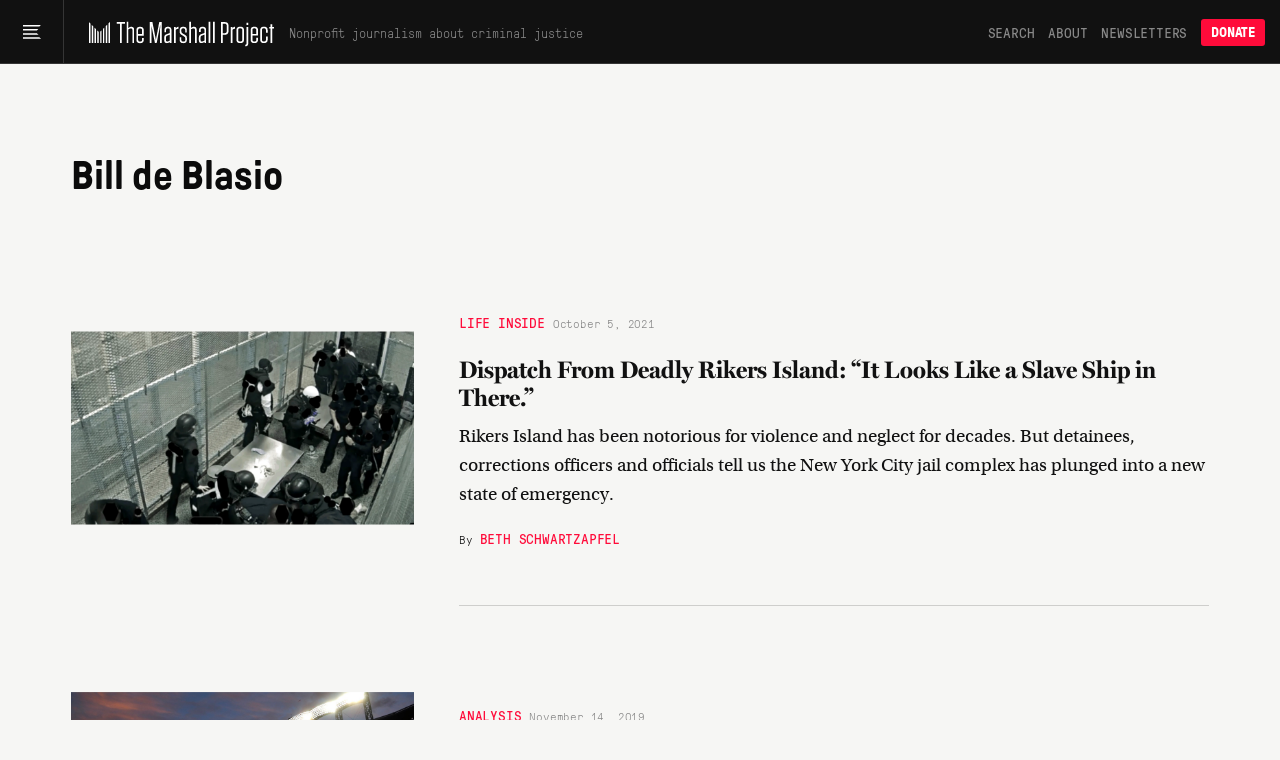

--- FILE ---
content_type: text/html; charset=utf-8
request_url: https://www.themarshallproject.org/tag/bill-de-blasio
body_size: 15201
content:
<!doctype html>
<!--[if lt IE 7 ]> <html class="ie6"> <![endif]-->
<!--[if IE 7 ]>    <html class="ie7"> <![endif]-->
<!--[if IE 8 ]>    <html class="ie8"> <![endif]-->
<!--[if IE 9 ]>    <html class="ie9"> <![endif]-->
<!--[if (gt IE 9)|!(IE)]><!--> <html lang="en" class="no-js"> <!--<![endif]-->
<head>
  <meta charset="utf-8">
  <!--
    _____ _   _ ____  ____  _   _ _   _
    | ____| \ | |  _ \|  _ \| | | | \ | |
    |  _| |  \| | | | | |_) | | | |  \| |
    | |___| |\  | |_| |  _ <| |_| | |\  |
    |_____|_| \_|____/|_| \_\\___/|_| \_|

  -->
  <link href="https://d1n0c1ufntxbvh.cloudfront.net" rel="dns-prefetch"> <!-- photo -->
  <link href="https://d63kb4t2ifcex.cloudfront.net" rel="dns-prefetch">  <!-- story-assets -->
  <link href="https://use.typekit.net" rel="preconnect">
  <link rel="icon" href="https://www.themarshallproject.org/favicon.ico?v=2">

  <meta name="viewport" content="width=device-width, initial-scale=1.0">
  <meta name="theme-color" content="#111111">

      <title>Bill de Blasio | The Marshall Project</title>
<meta name="description" content="Articles about “Bill de Blasio” by The Marshall Project">
<meta name="name" content="Bill de Blasio">
<meta name="image" content="https://s3.amazonaws.com/tmp-uploads-1/social/mp-fb-og.png">

<meta property="og:title" content="Bill de Blasio">
<meta property="og:description" content="Articles about “Bill de Blasio” by The Marshall Project">
<meta property="og:type" content="article">
<meta property="og:image" content="https://s3.amazonaws.com/tmp-uploads-1/social/mp-fb-og.png">
<meta property="og:image:alt" content="">



<meta property="fb:pages" content="1442785962603494">
<meta property="fb:app_id" content="260005144189129">

<meta property="og:site_name" content="The Marshall Project">
<meta property="article:publisher" content="https://www.facebook.com/TheMarshallProject.org">

<meta name="twitter:card" content="summary_large_image">
<meta name="twitter:site" content="@MarshallProj">




  <meta name="csrf-param" content="authenticity_token" />
<meta name="csrf-token" content="zXQEGrWgQkEZs_l-PdUjf8-tBhMAuigEFtej9oP_bXNMmtngAWMvtbhl5W7RWvex1SeU-3G4j3JC6bhKrcC6UA" />

  <link rel="stylesheet" href="/assets/app/app-0f595c7a6abbfaf2b42806723d0adcf3fb966cf7f95915b457fdee806ffb1394.css" media="all" />

  <script src="/assets/app/head-067b6315c8b75605c1ba563edd34ea74ef9ff6060762f791e70ce734a9961950.js"></script>

  <link rel="apple-touch-icon" href="/assets/touch-icon-iphone-7f0ff19b76f6eb76c1b52df3891243175af744a1a7e0b750452b75fcb190f2c7.png">
  <link rel="apple-touch-icon" sizes="76x76" href="/assets/touch-icon-ipad-8725d4ee72d5ddf0f92ff8e4c2213c6fe56933f620a07a14f8628c868fc2e4e7.png">
  <link rel="apple-touch-icon" sizes="120x120" href="/assets/touch-icon-iphone-retina-b100556589ae39da0c1712de57d8d9f4e83513bc15229cb6071b05fd1cc2aee4.png">
  <link rel="apple-touch-icon" sizes="152x152" href="/assets/touch-icon-ipad-retina-5925e6f0691eed8a0f8e636e1b0db2e44e5571ebbc660942217d7d12edd0a4f7.png">
  <link rel="me" href="https://newsie.social/@marshallproj">

  <link rel="alternate" type="application/rss+xml" title="RSS" href="https://www.themarshallproject.org/rss/recent" />

  <link rel="stylesheet" href="https://use.typekit.net/crx5tsx.css" media="print" onload="this.onload=null; this.media='all';">
<noscript><link rel="stylesheet" href="https://use.typekit.net/crx5tsx.css"></noscript>

<style>
@font-face {
  font-family: "PressuraLight";
  src: url("/assets/GT-Pressura-Mono-Light-6eae597025e2787eee2470b786a35a9209399e6172d87f755955916347732113.woff") format("woff"),
  url("/assets/GT-Pressura-Mono-Light-8e93667cd2005ccd7f119e8cb89b9674408d7f3abffeb67ca1c6fb28a936c425.ttf")  format("truetype"),
  url("/assets/GT-Pressura-Mono-Light-da017fdefacab2c9e7f84ec68806f10f0f6c88c46fe9dda9afc0af6d07fde626.eot")  format("eot");
  font-display: swap;
}
@font-face {
  font-family: "GTPressuraMonoLight";
  src: url("/assets/GT-Pressura-Mono-Light-6eae597025e2787eee2470b786a35a9209399e6172d87f755955916347732113.woff") format("woff"),
  url("/assets/GT-Pressura-Mono-Light-8e93667cd2005ccd7f119e8cb89b9674408d7f3abffeb67ca1c6fb28a936c425.ttf")  format("truetype"),
  url("/assets/GT-Pressura-Mono-Light-da017fdefacab2c9e7f84ec68806f10f0f6c88c46fe9dda9afc0af6d07fde626.eot")  format("eot");
  font-display: swap;
}
@font-face {
  font-family: "PressuraLightItalic";
  src: url("/assets/GT-Pressura-Mono-Light-Italic-e5032d0bd6ed552c5b8a460ea86ff9bb11e512e161456beafccc1c3ad96d1ae1.woff") format("woff"),
  url("/assets/GT-Pressura-Mono-Light-Italic-1cc437ec4e37fe08c9fc91a325fc80156fcea36c1f9961515d197f56469458bd.ttf")  format("truetype"),
  url("/assets/GT-Pressura-Mono-Light-Italic-bad1ae66340796d8fde249ba9a36cfaa871e07fd26ba81093a8b28bc1eb41708.eot")  format("eot");
  font-display: swap;
}
@font-face {
  font-family: "Pressura";
  src: url("/assets/GT-Pressura-Mono-Regular-ca5727edad1a1ecb36038fad8f519e263dc81704b476b6b4b0160d233c5f645a.woff") format("woff"),
  url("/assets/GT-Pressura-Mono-Regular-27d81e03d069371c46a7ba28624099742300ddf5e90e3685c9818f721cd1313d.ttf") format("truetype"),
  url("/assets/GT-Pressura-Mono-Regular-b99d76cc644ce2a7a6b20a0eaa802ed4f68704246d495524725e7f0bca429f6b.eot")  format("eot");
  font-display: swap;
}
@font-face {
  font-family: "GTPressuraMono";
  src: url("/assets/GT-Pressura-Mono-Regular-ca5727edad1a1ecb36038fad8f519e263dc81704b476b6b4b0160d233c5f645a.woff") format("woff"),
  url("/assets/GT-Pressura-Mono-Regular-27d81e03d069371c46a7ba28624099742300ddf5e90e3685c9818f721cd1313d.ttf") format("truetype"),
  url("/assets/GT-Pressura-Mono-Regular-b99d76cc644ce2a7a6b20a0eaa802ed4f68704246d495524725e7f0bca429f6b.eot")  format("eot");
  font-display: swap;
}
@font-face {
  font-family: "PressuraItalic";
  src: url("/assets/GT-Pressura-Mono-Regular-Italic-6c8f43e9ca4ffaf4194ca5d681f625cf36bbb22510db4acd8788c0df13707733.woff") format("woff"),
  url("/assets/GT-Pressura-Mono-Regular-Italic-d3d1bd973ee4fabb1dca3f0fce0e62b1c28c35cc455243f7013659b60fa82816.ttf") format("truetype"),
  url("/assets/GT-Pressura-Mono-Regular-Italic-0706effe10c9e1f323b14284d57cbc84b6518302fbb07a418b8418882a7fb07f.eot")  format("eot");
  font-display: swap;
}
@font-face {
  font-family: "PressuraBold";
  src: url("/assets/GT-Pressura-Bold-699f37d8e889377cdcfaa63888f77fa15911fd8868bec66a97fd1597475f4619.woff") format("woff"),
  url("/assets/GT-Pressura-Bold-2743619a739a6bde02256e1c71753699a9af8b3d1f1f7dc7d104ac373a2aa22a.woff2")  format("woff2"),
  url("/assets/GT-Pressura-Bold-79932671f4cb20c29f9938d39d80165d2e87e734690f9de58f52cae97410f014.ttf")  format("truetype"),
  url("/assets/GT-Pressura-Bold-05b0450a066afa278bade55ffb365cc74faceb14f3fef784d6ce79de90b085df.eot")  format("eot");
  font-display: swap;
}
@font-face {
  font-family: 'Miller';
  src: url("/assets/millerdisplay-roman-27a92abe8714ca348ffbcd74b83e5b1c8bd8433be790b1d76d7b5380005add88.woff2") format('woff2'),
    url("/assets/millerdisplay-roman-ce76fb9f11079ccfb9675ff9a704f4a6d2ff3ea47f9feec56630aa6822e28811.woff") format('woff');
  font-display: swap;
}
@font-face {
  font-family: 'MillerBold';
  src: url("/assets/millerdisplay-bold-bdf2042151f61887245db24fba0d2d9810b988908d83c19c602e61ddcf63c0dd.woff2") format('woff2'),
    url("/assets/millerdisplay-bold-b4e7ac1d4e8e3bef3e671e11cc01396212610209c694923cdc250c129928a16c.woff") format('woff');
  font-display: swap;
}
@font-face {
  font-family: 'MillerItalic';
  src: url("/assets/millerdisplay-italic-0079d9787922db90a62c34b7df32b7d1d550f6cf58723862cbd4941a27b4dfa2.woff2") format('woff2'),
    url("/assets/millerdisplay-italic-a8c536220c4cb04519c387e4fd8174caa8cec282444b4a76a8419b7d65a018c1.woff") format('woff');
  font-display: swap;
}
</style>


  
  <script src="/packs/assets/app-daaeowul.js" crossorigin="anonymous" type="module"></script><link rel="modulepreload" href="/packs/assets/throttle-CwQUoxNF.js" as="script" crossorigin="anonymous">
<link rel="modulepreload" href="/packs/assets/http-BqrenU10.js" as="script" crossorigin="anonymous">
<link rel="modulepreload" href="/packs/assets/events-Bfu1kP00.js" as="script" crossorigin="anonymous">
<link rel="modulepreload" href="/packs/assets/preload-helper-DRPQuRXv.js" as="script" crossorigin="anonymous">
<link rel="modulepreload" href="/packs/assets/helpers-BVsyGTTX.js" as="script" crossorigin="anonymous">
<link rel="modulepreload" href="/packs/assets/_commonjsHelpers-CE1G-McA.js" as="script" crossorigin="anonymous">
<link rel="modulepreload" href="/packs/assets/utils-BycyVVzQ.js" as="script" crossorigin="anonymous">
<link rel="modulepreload" href="/packs/assets/components-kyoC6rYI.js" as="script" crossorigin="anonymous">
<link rel="modulepreload" href="/packs/assets/index.browser-Dq-vNkq4.js" as="script" crossorigin="anonymous">
<link rel="modulepreload" href="/packs/assets/defaults-DkBZreCH.js" as="script" crossorigin="anonymous">
<link rel="modulepreload" href="/packs/assets/delay-BdIdeUP3.js" as="script" crossorigin="anonymous">
<link rel="modulepreload" href="/packs/assets/global-scroll-service-CxT9eGf0.js" as="script" crossorigin="anonymous">
<link rel="modulepreload" href="/packs/assets/emailsignupservice-CYL1sXHf.js" as="script" crossorigin="anonymous">
<link rel="modulepreload" href="/packs/assets/hogan-BW7BOXPJ.js" as="script" crossorigin="anonymous">

  
  

  <script>
    window.$mcGoal = {'settings':{'uuid':'a92567c13cca06b470824aead','dc':'us3'}};

    window.TMPBootstrapData = {"newsletters":[{"id":"os","name":"Opening Statement","frequency":"daily","saved_segment_id":41889,"description":"Stay informed with the most important criminal justice stories each weekday morning","tagline":"Daily news and opinion","active":true,"interest_id":"695669d4dc","editor_slug":"andrew-cohen","from":"info@themarshallproject.org","short_description":"Daily news and opinion about criminal justice","default_subscribe":false,"project_specific":false,"default_donate":true,"inline_signup":true,"model":"OpeningStatement","newsroom_id":1,"sample_email_url":"https://mailchi.mp/themarshallproject/2di9tiub7u","paid_ad_placement":{"image_url":"https://servedbyadbutler.com/e061c2b60/img-api/O0lEPTE4ODU2NTtzaXplPTYwMHg0MDA7c2V0SUQ9OTUzMjExO3R5cGU9aW1n/?uid=*|CAMPAIGN_UID|*-*|UNIQID|*","link_url":"https://servedbyadbutler.com/go2/;ID=188565;size=600x400;setID=953211;uid=*|CAMPAIGN_UID|*-*|UNIQID|*;"}},{"id":"ca","name":"Closing Argument","frequency":"weekly","saved_segment_id":43865,"description":"Understand a timely topic in criminal justice with a deep-dive essay each Saturday","tagline":"Our weekly deep dive","active":true,"interest_id":"d982034176","editor_slug":"jamiles-lartey","from":"closingargument@themarshallproject.org","short_description":"We drill down on one topic in this week’s news.","default_subscribe":true,"project_specific":false,"default_donate":true,"inline_signup":true,"model":"WeeklyNewsletter","newsroom_id":1,"sample_email_url":"https://mailchi.mp/themarshallproject/zakm0mrooc","paid_ad_placement":{"image_url":"https://servedbyadbutler.com/e061c2b60/img-api/O0lEPTE4ODU2NTtzaXplPTYwMHg0MDA7c2V0SUQ9OTUzMjEyO3R5cGU9aW1n/?uid=*|CAMPAIGN_UID|*-*|UNIQID|*","link_url":"https://servedbyadbutler.com/go2/;ID=188565;size=600x400;setID=953212;uid=*|CAMPAIGN_UID|*-*|UNIQID|*;"}},{"id":"ex","name":"The System","frequency":"limited_run","saved_segment_id":263661,"description":"Learn how criminal justice really works in seven emails sent over three weeks, starting whenever you sign up","tagline":"Guided tour of the system","active":true,"interest_id":"5e66c16da0","from":"info@themarshallproject.org","short_description":"A guided tour of the criminal justice system","default_subscribe":false,"project_specific":false,"default_donate":true,"inline_signup":true,"newsroom_id":1,"sample_email_url":"/the-system","paid_ad_placement":{"image_url":"","link_url":""}},{"id":"li","name":"Life Inside","frequency":"weekly","saved_segment_id":44225,"description":"Hear from voices inside the system with a personal essay each Friday","tagline":"Voices from the system","active":true,"interest_id":"c43a1d8ffc","from":"info@themarshallproject.org","short_description":"Essays from people involved in the system","default_subscribe":true,"project_specific":false,"default_donate":true,"inline_signup":true,"model":"LifeInsideEmail","newsroom_id":1,"sample_email_url":"https://mailchi.mp/themarshallproject/ppf5dxvmoq","paid_ad_placement":{"image_url":"https://servedbyadbutler.com/e061c2b60/img-api/O0lEPTE4ODU2NTtzaXplPTYwMHg0MDA7c2V0SUQ9OTUzMjEzO3R5cGU9aW1n/?uid=*|CAMPAIGN_UID|*-*|UNIQID|*","link_url":"https://servedbyadbutler.com/go2/;ID=188565;size=600x400;setID=953213;uid=*|CAMPAIGN_UID|*-*|UNIQID|*;"}},{"id":"pb","name":"For The Record","frequency":"biweekly","saved_segment_id":41893,"description":"Go behind the scenes of our newsroom to learn about the intersection of criminal justice and journalism every other Thursday","tagline":"The story behind our stories","active":true,"interest_id":"c62ce45b9c","from":"info@themarshallproject.org","short_description":"New and notable Marshall Project stories","default_subscribe":false,"project_specific":false,"default_donate":true,"inline_signup":false,"newsroom_id":1,"sample_email_url":"https://mailchi.mp/themarshallproject/welcome-to-for-the-record-4783149","paid_ad_placement":{"image_url":"","link_url":""}},{"id":"cle","name":"Cleveland Updates","frequency":"monthly","saved_segment_id":44479,"description":"Get reporting updates from our Cleveland, Ohio, newsroom each month","tagline":"Keep up with our work in Cleveland","active":true,"interest_id":"69a41d2b92","editor_slug":"rachel-kincaid","from":"info@themarshallproject.org","short_description":"Keep up with our work in Cleveland","default_subscribe":false,"project_specific":true,"default_donate":false,"inline_signup":false,"model":"GenericNewsletter","newsroom_id":2,"sample_email_url":"https://mailchi.mp/themarshallproject/ox0y0o92v4","header_image_file_type":"png","paid_ad_placement":{"image_url":"https://servedbyadbutler.com/e061c2b60/img-api/O0lEPTE4ODU2NTtzaXplPTYwMHg0MDA7c2V0SUQ9OTUzMjE0O3R5cGU9aW1n/?uid=*|CAMPAIGN_UID|*-*|UNIQID|*","link_url":"https://servedbyadbutler.com/go2/;ID=188565;size=600x400;setID=953214;uid=*|CAMPAIGN_UID|*-*|UNIQID|*;"}},{"id":"jks","name":"Jackson Updates","frequency":"monthly","saved_segment_id":44690,"description":"Get reporting and legislative updates from our Jackson, Mississippi, newsroom the first Thursday of the month","tagline":"Keep up with our work in Mississippi.","active":true,"interest_id":"4f2b182ec4","editor_slug":"rachel-kincaid","from":"info@themarshallproject.org","short_description":"Keep up with our work in Mississippi.","default_subscribe":false,"project_specific":true,"default_donate":false,"inline_signup":false,"model":"GenericNewsletter","newsroom_id":3,"sample_email_url":"https://mailchi.mp/themarshallproject/ztbrrgl391","header_image_file_type":"png","paid_ad_placement":{"image_url":"https://servedbyadbutler.com/e061c2b60/img-api/O0lEPTE4ODU2NTtzaXplPTYwMHg0MDA7c2V0SUQ9OTUzMjE1O3R5cGU9aW1n/?uid=*|CAMPAIGN_UID|*-*|UNIQID|*","link_url":"https://servedbyadbutler.com/go2/;ID=188565;size=600x400;setID=953215;uid=*|CAMPAIGN_UID|*-*|UNIQID|*;"}},{"id":"stl","name":"St. Louis Updates","frequency":"occasional","saved_segment_id":3700531,"description":"Get reporting highlights from our St. Louis, Missouri, newsroom in your inbox","tagline":"Keep up with our work in Missouri.","active":true,"interest_id":"51377010e6","editor_slug":"rachel-kincaid","from":"info@themarshallproject.org","short_description":"Keep up with our work in Missouri.","default_subscribe":false,"project_specific":true,"default_donate":false,"inline_signup":false,"model":"GenericNewsletter","newsroom_id":4,"sample_email_url":"https://mailchi.mp/themarshallproject/sick-and-lost-in-missouri-jail-cells","header_image_file_type":"png","paid_ad_placement":{"image_url":"","link_url":""}},{"id":"it","name":"Investigate This!","frequency":"occasional","saved_segment_id":44729,"description":"Get free criminal justice datasets and reporting resources from The Marshall Project","tagline":"Get toolkits and resources to help turn our reporting into stories for your community","active":true,"tag":"INVESTIGATE-THIS","editor_slug":"rachel-kincaid","from":"info@themarshallproject.org","short_description":"Stay up to date on Investigate This!","default_subscribe":false,"project_specific":true,"default_donate":false,"inline_signup":false,"model":"GenericNewsletter","newsroom_id":1,"sample_email_url":"https://mailchi.mp/themarshallproject/h8h8506pm1","header_image_file_type":"jpg","paid_ad_placement":{"image_url":"","link_url":""}},{"id":"ni","name":"Inside Updates","frequency":"occasional","saved_segment_id":44529,"description":"Follow our latest reporting and resources for incarcerated audiences","tagline":"Our work for incarcerated people","active":true,"interest_id":"bf7879a6ef","from":"info@themarshallproject.org","short_description":"Our work for incarcerated people","default_subscribe":false,"project_specific":true,"default_donate":false,"inline_signup":false,"newsroom_id":1,"sample_email_url":"https://mailchi.mp/themarshallproject/issue-21-of-news-inside-is-here","paid_ad_placement":{"image_url":"","link_url":""}},{"id":"unsolved","name":"Updates about our unsolved murders project","frequency":"occasional","saved_segment_id":44718,"description":"Subscribe to follow our reporting on unsolved St. Louis murders","tagline":"Reporting updates on unsolved St. Louis murders","active":true,"tag":"UNSOLVED ST. LOUIS","from":"info@themarshallproject.org","short_description":"","default_subscribe":false,"project_specific":true,"default_donate":false,"inline_signup":false,"newsroom_id":1,"sample_email_url":"","paid_ad_placement":{"image_url":"","link_url":""}},{"id":"immigration","name":"Immigration Nation","frequency":"weekly","saved_segment_id":3700696,"description":"Unpacking the fallout of Trump’s mass deportation efforts.","tagline":"Mass deportation, unpacked","active":true,"interest_id":"1d76f0d432","tag":"immigration-nation","editor_slug":"manuel-torres","from":"info@themarshallproject.org","short_description":"Unpacking the fallout of Trump’s mass deportation efforts.","default_subscribe":false,"project_specific":true,"default_donate":false,"inline_signup":false,"model":"GenericNewsletter","newsroom_id":1,"sample_email_url":"","header_image_file_type":"png","paid_ad_placement":{"image_url":"https://servedbyadbutler.com/e061c2b60/img-api/O0lEPTE4ODU2NTtzaXplPTYwMHg0MDA7c2V0SUQ9OTUzMjE2O3R5cGU9aW1n/?uid=*|CAMPAIGN_UID|*-*|UNIQID|*","link_url":"https://servedbyadbutler.com/go2/;ID=188565;size=600x400;setID=953216;uid=*|CAMPAIGN_UID|*-*|UNIQID|*;"}}],"honeybadgerKey":"013a7ebb","env":"production"}
  </script>
    <!-- Google tag (gtag.js) -->
<script async src="https://www.googletagmanager.com/gtag/js?id=G-NSS38634F0"></script>
<script>
  window.dataLayer = window.dataLayer || [];
  function gtag(){dataLayer.push(arguments);}
  gtag('js', new Date());

  gtag('config', 'G-NSS38634F0', {
    rubric: 'Uncategorized'
  });
</script>


</head>
<body class="">
  <svg aria-hidden="true" style="position: absolute; width: 0; height: 0; overflow: hidden;" version="1.1" xmlns="http://www.w3.org/2000/svg" xmlns:xlink="http://www.w3.org/1999/xlink">
  <defs>
    <symbol id="icon-tiktok" viewBox="0 0 32 32">
      <path d="M16.707 0.027c1.747-0.027 3.48-0.013 5.213-0.027 0.107 2.040 0.84 4.12 2.333 5.56 1.493 1.48 3.6 2.16 5.653 2.387v5.373c-1.92-0.067-3.853-0.467-5.6-1.293-0.76-0.347-1.467-0.787-2.16-1.24-0.013 3.893 0.013 7.787-0.027 11.667-0.107 1.867-0.72 3.72-1.8 5.253-1.747 2.56-4.773 4.227-7.88 4.28-1.907 0.107-3.813-0.413-5.44-1.373-2.693-1.587-4.587-4.493-4.867-7.613-0.027-0.667-0.040-1.333-0.013-1.987 0.24-2.533 1.493-4.96 3.44-6.613 2.213-1.92 5.307-2.84 8.2-2.293 0.027 1.973-0.053 3.947-0.053 5.92-1.32-0.427-2.867-0.307-4.027 0.493-0.84 0.547-1.48 1.387-1.813 2.333-0.28 0.68-0.2 1.427-0.187 2.147 0.32 2.187 2.427 4.027 4.667 3.827 1.493-0.013 2.92-0.88 3.693-2.147 0.253-0.44 0.533-0.893 0.547-1.413 0.133-2.387 0.080-4.76 0.093-7.147 0.013-5.373-0.013-10.733 0.027-16.093z"></path>
    </symbol>
    <symbol id="icon-arrow" viewBox="0 0 32 32">
      <path d="M29.931 14.869l-14.4-14.4-2.262 2.262 11.669 11.669h-24.938v3.2h24.938l-11.669 11.669 2.262 2.262 15.531-15.531-1.131-1.131z"></path>
    </symbol>
    <symbol id="icon-twitter" viewBox="0 0 26 28">
      <path d="M25.312 6.375c-0.688 1-1.547 1.891-2.531 2.609 0.016 0.219 0.016 0.438 0.016 0.656 0 6.672-5.078 14.359-14.359 14.359-2.859 0-5.516-0.828-7.75-2.266 0.406 0.047 0.797 0.063 1.219 0.063 2.359 0 4.531-0.797 6.266-2.156-2.219-0.047-4.078-1.5-4.719-3.5 0.313 0.047 0.625 0.078 0.953 0.078 0.453 0 0.906-0.063 1.328-0.172-2.312-0.469-4.047-2.5-4.047-4.953v-0.063c0.672 0.375 1.453 0.609 2.281 0.641-1.359-0.906-2.25-2.453-2.25-4.203 0-0.938 0.25-1.797 0.688-2.547 2.484 3.062 6.219 5.063 10.406 5.281-0.078-0.375-0.125-0.766-0.125-1.156 0-2.781 2.25-5.047 5.047-5.047 1.453 0 2.766 0.609 3.687 1.594 1.141-0.219 2.234-0.641 3.203-1.219-0.375 1.172-1.172 2.156-2.219 2.781 1.016-0.109 2-0.391 2.906-0.781z"></path>
    </symbol>
    <symbol id="icon-facebook" viewBox="0 0 16 28">
      <path d="M14.984 0.187v4.125h-2.453c-1.922 0-2.281 0.922-2.281 2.25v2.953h4.578l-0.609 4.625h-3.969v11.859h-4.781v-11.859h-3.984v-4.625h3.984v-3.406c0-3.953 2.422-6.109 5.953-6.109 1.687 0 3.141 0.125 3.563 0.187z"></path>
    </symbol>
    <symbol id="icon-instagram" viewBox="0 0 24 28">
      <path d="M16 14c0-2.203-1.797-4-4-4s-4 1.797-4 4 1.797 4 4 4 4-1.797 4-4zM18.156 14c0 3.406-2.75 6.156-6.156 6.156s-6.156-2.75-6.156-6.156 2.75-6.156 6.156-6.156 6.156 2.75 6.156 6.156zM19.844 7.594c0 0.797-0.641 1.437-1.437 1.437s-1.437-0.641-1.437-1.437 0.641-1.437 1.437-1.437 1.437 0.641 1.437 1.437zM12 4.156c-1.75 0-5.5-0.141-7.078 0.484-0.547 0.219-0.953 0.484-1.375 0.906s-0.688 0.828-0.906 1.375c-0.625 1.578-0.484 5.328-0.484 7.078s-0.141 5.5 0.484 7.078c0.219 0.547 0.484 0.953 0.906 1.375s0.828 0.688 1.375 0.906c1.578 0.625 5.328 0.484 7.078 0.484s5.5 0.141 7.078-0.484c0.547-0.219 0.953-0.484 1.375-0.906s0.688-0.828 0.906-1.375c0.625-1.578 0.484-5.328 0.484-7.078s0.141-5.5-0.484-7.078c-0.219-0.547-0.484-0.953-0.906-1.375s-0.828-0.688-1.375-0.906c-1.578-0.625-5.328-0.484-7.078-0.484zM24 14c0 1.656 0.016 3.297-0.078 4.953-0.094 1.922-0.531 3.625-1.937 5.031s-3.109 1.844-5.031 1.937c-1.656 0.094-3.297 0.078-4.953 0.078s-3.297 0.016-4.953-0.078c-1.922-0.094-3.625-0.531-5.031-1.937s-1.844-3.109-1.937-5.031c-0.094-1.656-0.078-3.297-0.078-4.953s-0.016-3.297 0.078-4.953c0.094-1.922 0.531-3.625 1.937-5.031s3.109-1.844 5.031-1.937c1.656-0.094 3.297-0.078 4.953-0.078s3.297-0.016 4.953 0.078c1.922 0.094 3.625 0.531 5.031 1.937s1.844 3.109 1.937 5.031c0.094 1.656 0.078 3.297 0.078 4.953z"></path>
    </symbol>
    <symbol id="icon-reddit-alien" viewBox="0 0 28 28">
      <path d="M28 13.219c0 1.219-0.688 2.266-1.703 2.781 0.125 0.484 0.187 0.984 0.187 1.5 0 4.937-5.578 8.937-12.453 8.937-6.859 0-12.437-4-12.437-8.937 0-0.5 0.063-1 0.172-1.469-1.047-0.516-1.766-1.578-1.766-2.812 0-1.719 1.391-3.109 3.109-3.109 0.891 0 1.687 0.375 2.266 0.984 2.109-1.469 4.922-2.422 8.047-2.531l1.813-8.141c0.063-0.281 0.359-0.469 0.641-0.406l5.766 1.266c0.375-0.75 1.172-1.281 2.078-1.281 1.297 0 2.344 1.047 2.344 2.328 0 1.297-1.047 2.344-2.344 2.344-1.281 0-2.328-1.047-2.328-2.328l-5.219-1.156-1.625 7.375c3.141 0.094 5.984 1.031 8.109 2.5 0.562-0.594 1.359-0.953 2.234-0.953 1.719 0 3.109 1.391 3.109 3.109zM6.531 16.328c0 1.297 1.047 2.344 2.328 2.344 1.297 0 2.344-1.047 2.344-2.344 0-1.281-1.047-2.328-2.344-2.328-1.281 0-2.328 1.047-2.328 2.328zM19.187 21.875c0.234-0.234 0.234-0.578 0-0.812-0.219-0.219-0.578-0.219-0.797 0-0.938 0.953-2.953 1.281-4.391 1.281s-3.453-0.328-4.391-1.281c-0.219-0.219-0.578-0.219-0.797 0-0.234 0.219-0.234 0.578 0 0.812 1.484 1.484 4.344 1.594 5.187 1.594s3.703-0.109 5.187-1.594zM19.141 18.672c1.281 0 2.328-1.047 2.328-2.344 0-1.281-1.047-2.328-2.328-2.328-1.297 0-2.344 1.047-2.344 2.328 0 1.297 1.047 2.344 2.344 2.344z"></path>
    </symbol>
    <symbol id="icon-chevron-down" viewBox="0 0 16 8" fill="none">
      <path d="M15 1L7.91493 7L1 1"/>
    </symbol>
    <symbol id="icon-chevron-up" viewBox="0 0 16 8" fill="none">
      <path d="M1 7L8.08507 1L15 7"/>
    </symbol>
    <symbol id="icon-cross" viewBox="0 0 32 32">
      <path d="M31.708 25.708c-0-0-0-0-0-0l-9.708-9.708 9.708-9.708c0-0 0-0 0-0 0.105-0.105 0.18-0.227 0.229-0.357 0.133-0.356 0.057-0.771-0.229-1.057l-4.586-4.586c-0.286-0.286-0.702-0.361-1.057-0.229-0.13 0.048-0.252 0.124-0.357 0.228 0 0-0 0-0 0l-9.708 9.708-9.708-9.708c-0-0-0-0-0-0-0.105-0.104-0.227-0.18-0.357-0.228-0.356-0.133-0.771-0.057-1.057 0.229l-4.586 4.586c-0.286 0.286-0.361 0.702-0.229 1.057 0.049 0.13 0.124 0.252 0.229 0.357 0 0 0 0 0 0l9.708 9.708-9.708 9.708c-0 0-0 0-0 0-0.104 0.105-0.18 0.227-0.229 0.357-0.133 0.355-0.057 0.771 0.229 1.057l4.586 4.586c0.286 0.286 0.702 0.361 1.057 0.229 0.13-0.049 0.252-0.124 0.357-0.229 0-0 0-0 0-0l9.708-9.708 9.708 9.708c0 0 0 0 0 0 0.105 0.105 0.227 0.18 0.357 0.229 0.356 0.133 0.771 0.057 1.057-0.229l4.586-4.586c0.286-0.286 0.362-0.702 0.229-1.057-0.049-0.13-0.124-0.252-0.229-0.357z"></path>
    </symbol>
    <symbol id="icon-check" viewBox="0 0 9 10">
      <path d="M1 4.13867L3.70455 7.85742L8 0.857422"/>
    </symbol>
    <symbol id="icon-plus" viewBox="0 0 8 9">
      <line x1="3.77551" y1="0.724487" x2="3.77551" y2="8.27551"/>
      <line x1="7.55103" y1="4.5" x2="-5.5011e-08" y2="4.5"/>
    </symbol>
  </defs>
</svg>



  <header class="header-v2">
  <div class="header-menu-trigger">
    <button tabindex="0" id="main-menu-button" class="header-menu-button" aria-label="Main menu" aria-haspopup="true" aria-controls="main-menu" aria-expanded="false">
      <svg class="hamburger-icon" width="18" height="18" viewBox="0 0 18 18" fill="none" xmlns="http://www.w3.org/2000/svg" aria-labelledby="hamburger-icon-title">
  <title id="hamburger-icon-title">Menu icon</title>
  <path d="M18.0001 2.00002L8.39795e-05 2.00002L8.39233e-05 3.50001L16.3692 3.50002L18.0001 2.00002Z" fill="white"/>
  <path d="M15.4287 6.07144L8.39795e-05 6.07144L8.39233e-05 7.57144L13.7214 7.57144L15.4287 6.07144Z" fill="white"/>
  <path d="M13.7214 10.1429L8.39795e-05 10.1429L8.39233e-05 11.6429L15.4287 11.6429L13.7214 10.1429Z" fill="white"/>
  <path d="M16.3692 14.2143L8.39795e-05 14.2143L8.39233e-05 15.7143L18.0001 15.7143L16.3692 14.2143Z" fill="white"/>
</svg>

    </button>
  </div>
  <div class="header-logo">
    <a href="/?ref=nav" aria-label="The Marshall Project">
      <svg class="tmp-logo" aria-labelledby="tmp-logo-title" xmlns="http://www.w3.org/2000/svg" viewBox="0 0 360 47.68">
  <defs>
    <style>
      .logo-fill {
        fill: #fff;
      }
    </style>
  </defs>
  <title id="tmp-logo-title">The Marshall Project</title>
  <g>
    <g>
      <path class="logo-fill" d="M63.55,42.94l0-37.39H57.14V2.31H73.4V5.55H67l0,37.39Z" transform="translate(-3.29 -1.6)"/>
      <path class="logo-fill" d="M76.53,1.71h3.31V13.9c1.68-1.39,3.3-2.5,5.74-2.5h.18c3.48,0,5.22,1.91,5.22,5.34l0,26.18H87.7V17.38c0-1.92-1-2.84-2.91-2.84h-.06c-1.56,0-3,.58-4.87,2V42.93h-3.3Z" transform="translate(-3.29 -1.6)"/>
      <path class="logo-fill" d="M98.84,28.63v8c0,2.32,1.17,3.48,3.55,3.48h.69c2.32,0,3.54-1.17,3.54-3.49V33h3.25v3.48c0,4.47-2.32,6.8-6.79,6.8h-.81c-4.53,0-6.79-2.32-6.79-6.79l0-18.28c0-4.47,2.26-6.8,6.79-6.8h.81c4.47,0,6.8,2.32,6.8,6.79V28.63Zm0-3.19h7.66V18.06c0-2.32-1.16-3.54-3.48-3.53h-.64c-2.38,0-3.54,1.22-3.54,3.54Z" transform="translate(-3.29 -1.6)"/>
      <path class="logo-fill" d="M124.71,8.36l.19,26.41V42.9H121.6l0-40.63h5.11l6.7,34.48L140,2.25h5.05l0,40.63h-3.42V34.64l.1-26.29L135,42.89h-3.42Z" transform="translate(-3.29 -1.6)"/>
      <path class="logo-fill" d="M149.75,32.2c0-3.6,1.27-5.11,4.64-6.39l6.15-2.27V17.8c0-2.15-1.11-3.31-3.37-3.31h-.41c-2.26,0-3.42,1.17-3.42,3.31v4h-3.25V17.92c0-4.29,2.26-6.56,6.67-6.56h.46c4.41,0,6.62,2.26,6.62,6.55l0,25h-3.31V40.79c-1.62,1.33-3.25,2.44-5.63,2.44h-.12c-3.36,0-5.05-1.86-5.05-5.28Zm10.8,6V26.68l-4.76,1.8c-2,.82-2.67,1.75-2.67,3.78v5.05A2.4,2.4,0,0,0,155.85,40h.06C157.36,40,158.69,39.45,160.55,38.23Z" transform="translate(-3.29 -1.6)"/>
      <path class="logo-fill" d="M168.6,11.7h3.31v3.13c1.39-2.26,2.9-3.37,5.34-3.43v3.77a7.71,7.71,0,0,0-5.34,2.27l0,25.43h-3.31Z" transform="translate(-3.29 -1.6)"/>
      <path class="logo-fill" d="M190.43,17.6c0-2.09-1.05-3.19-3.31-3.19h-.82c-2.2,0-3.3,1.11-3.3,3.2v2.84A3.68,3.68,0,0,0,185,24l5.28,3.25c2.5,1.57,3.54,3.13,3.55,6.09v3.31c0,4.24-2.2,6.56-6.62,6.57h-.92c-4.42,0-6.57-2.32-6.57-6.5V32H183v5c0,2.09,1.11,3.13,3.31,3.13h1c2.21,0,3.25-1,3.25-3.13v-3.2a3.62,3.62,0,0,0-2-3.48L183.24,27c-2.44-1.57-3.49-3.08-3.49-6.1v-3c0-4.29,2.14-6.56,6.61-6.56h.81c4.42,0,6.51,2.26,6.51,6.49v4.53h-3.25Z" transform="translate(-3.29 -1.6)"/>
      <path class="logo-fill" d="M198.31,1.64h3.31V13.82c1.68-1.39,3.31-2.49,5.75-2.5h.17c3.48,0,5.22,1.92,5.23,5.34V42.84h-3.3l0-25.54c0-1.91-1-2.84-2.91-2.84h-.05c-1.57,0-3,.58-4.88,2l0,26.41h-3.31Z" transform="translate(-3.29 -1.6)"/>
      <path class="logo-fill" d="M217.08,32.16c0-3.6,1.28-5.11,4.64-6.39l6.15-2.27V17.76c0-2.15-1.11-3.31-3.37-3.31h-.41c-2.26,0-3.42,1.16-3.42,3.31v4h-3.25V17.88c0-4.3,2.26-6.56,6.67-6.57h.47c4.41,0,6.62,2.26,6.62,6.56v25h-3.3V40.74a8.53,8.53,0,0,1-5.63,2.45h-.11c-3.37,0-5-1.86-5.06-5.29Zm10.8,6V26.64l-4.75,1.8c-2,.81-2.67,1.74-2.67,3.77v5A2.41,2.41,0,0,0,223.18,40h.06C224.69,40,226,39.41,227.88,38.19Z" transform="translate(-3.29 -1.6)"/>
      <path class="logo-fill" d="M236,1.61h3.37l0,41.22h-3.37Z" transform="translate(-3.29 -1.6)"/>
      <path class="logo-fill" d="M244.52,1.61h3.36l0,41.22h-3.37Z" transform="translate(-3.29 -1.6)"/>
      <path class="logo-fill" d="M263.58,42.81H260.1l0-40.63h7.38c4.76,0,7.31,2.38,7.32,7.08V19.7c0,4.88-2.49,7.31-7.36,7.32h-3.84Zm3.75-37.39h-3.77v18.4h3.72c2.67,0,4-1.34,4-4V9.08C271.28,6.58,269.89,5.42,267.33,5.42Z" transform="translate(-3.29 -1.6)"/>
      <path class="logo-fill" d="M279,11.63h3.3v3.14c1.39-2.27,2.9-3.37,5.34-3.43V15.1a7.71,7.71,0,0,0-5.34,2.27V42.8H279Z" transform="translate(-3.29 -1.6)"/>
      <path class="logo-fill" d="M297,43.14c-4.53,0-6.79-2.32-6.8-6.79V18.06q0-6.78,6.79-6.79h1.22c4.47,0,6.73,2.26,6.74,6.78V36.34c0,4.47-2.26,6.79-6.73,6.8Zm0-28.74c-2.32,0-3.48,1.17-3.48,3.54V36.46c0,2.38,1.16,3.49,3.49,3.48h1.1c2.32,0,3.48-1.1,3.48-3.48V17.94c0-2.38-1.16-3.54-3.49-3.54Z" transform="translate(-3.29 -1.6)"/>
      <path class="logo-fill" d="M313.16,43.88c0,3.6-1.51,5.4-5.11,5.4h-.64V46.21h.17c1.63,0,2.21-.82,2.21-2.44l0-32.16h3.37Zm-3.45-40.4h3.48V7.89h-3.48Z" transform="translate(-3.29 -1.6)"/>
      <path class="logo-fill" d="M321.21,28.49v8c0,2.32,1.16,3.48,3.54,3.48h.7c2.32,0,3.54-1.17,3.54-3.49v-3.6h3.25v3.48c0,4.47-2.32,6.8-6.79,6.8h-.81c-4.53,0-6.79-2.32-6.8-6.79V18.05c0-4.47,2.26-6.8,6.79-6.8h.81c4.47,0,6.79,2.32,6.8,6.79V28.48Zm0-3.19h7.66V17.92c0-2.32-1.16-3.54-3.49-3.54h-.63c-2.38,0-3.54,1.23-3.54,3.55Z" transform="translate(-3.29 -1.6)"/>
      <path class="logo-fill" d="M347.62,17.91c0-2.38-1.16-3.54-3.49-3.54h-.81c-2.32,0-3.48,1.17-3.48,3.54V36.43c0,2.38,1.17,3.49,3.49,3.48h.87c2.32,0,3.48-1.1,3.48-3.48V30.51H351v5.81c0,4.47-2.26,6.79-6.73,6.8h-1c-4.53,0-6.79-2.32-6.79-6.79l0-18.29q0-6.78,6.79-6.79h1c4.47,0,6.68,2.26,6.68,6.67v4.93h-3.31Z" transform="translate(-3.29 -1.6)"/>
      <path class="logo-fill" d="M359.71,42.75h-3.37l0-28.1h-2.26V11.58h2.26V6.35h3.37v5.23h3.6v3.08h-3.6Z" transform="translate(-3.29 -1.6)"/>
    </g>
    <g>
      <polygon class="logo-fill" points="10.86 11.49 10.86 41.34 13.57 41.34 13.57 14.2 10.86 11.49"/>
      <polygon class="logo-fill" points="0 0.63 0 41.34 2.71 41.34 2.71 3.35 0 0.63"/>
      <polygon class="logo-fill" points="5.43 6.06 5.43 41.34 8.14 41.34 8.14 8.77 5.43 6.06"/>
      <polygon class="logo-fill" points="16.28 16.91 16.28 41.34 19 41.34 19 19.63 16.28 16.91"/>
      <polygon class="logo-fill" points="27.14 14.2 27.14 41.34 29.85 41.34 29.85 11.49 27.14 14.2"/>
      <polygon class="logo-fill" points="37.99 3.35 37.99 41.34 40.71 41.34 40.71 0.63 37.99 3.35"/>
      <polygon class="logo-fill" points="32.56 8.77 32.56 41.34 35.28 41.34 35.28 6.06 32.56 8.77"/>
      <polygon class="logo-fill" points="21.71 19.63 21.71 41.34 24.42 41.34 24.42 16.91 21.71 19.63"/>
    </g>
  </g>
</svg>

    </a>
    <div class="header-tagline">
      Nonprofit journalism about criminal justice
    </div>
  </div>

  <div class="header-items">

    <a class="header-item" href="/search?via=navright">Search</a>

    <a class="header-item" href="/about?via=navright">About</a>

    <a class="header-item" href="/newsletters?via=navright">Newsletters</a>

    <a href="/donate?via=7010d000000xq2j" class="tmp-button-component tmp-button-small">Donate</a>
  </div>
</header>


  <div id="main-menu" class="menu-wrapper menu-hidden menu-unfocusable" aria-labelledby="main-menu-button">
  <div class="mobile-only menu-section explanation-section">
    A nonprofit news organization covering the U.S. criminal justice system
  </div>
  <div class="menu-section search-section menu-search-js">
    <div class="menu-section-heading">
      <label for="site-search" class="search-text">Search</label>
      <input type="text" id="site-search" class="menu-search-input">
      <div tabindex=0 aria-role="button" class="menu-search-button">
        <div class="magnifying-glass-icon">
  <svg version="1.1" xmlns="http://www.w3.org/2000/svg" xmlns:xlink="http://www.w3.org/1999/xlink" x="0px" y="0px" viewBox="0 0 18.1 18.1" style="enable-background:new 0 0 18.1 18.1;" xml:space="preserve" aria-labelledby="magnifying-glass-icon-title">
    <title id="magnifying-glass-icon-title">Magnifying glass</title>
    <g>
    <line class="magnifying-glass-handle" x1="1.8" y1="16.2" x2="6.3" y2="11.6"/>
    <circle class="magnifying-glass-lens" cx="10" cy="8" r="5.3"/>
    </g>
  </svg>
</div>

      </div>
    </div>
  </div>
  <div class="menu-section projects-section">
    <div class="menu-section-left">
      <div class="menu-section-heading">
        Local Network
      </div>
    </div>
    <div class="menu-section-right">
      <div class="menu-item">
        <a class="menu-item-link" href="/cleveland">Cleveland</a>
      </div>
      <div class="menu-item">
        <a class="menu-item-link" href="/jackson">Jackson</a>
      </div>
      <div class="menu-item">
        <a class="menu-item-link" href="/st-louis">St. Louis</a>
      </div>
    </div>
  </div>
  <div class="menu-section projects-section">
    <div class="menu-section-left">
      <div class="menu-section-heading">
        Projects
      </div>
    </div>
    <div class="menu-section-right">
      <div class="menu-item">
        <a class="menu-item-link" href="/inside-story">Inside Story</a>
      </div>
      <div class="menu-item">
        <a class="menu-item-link" href="/tag/news-inside">News Inside</a>
      </div>
      <div class="menu-item">
        <a class="menu-item-link" href="/tag/life-inside">Life Inside</a>
      </div>
      <div class="menu-item">
        <a class="menu-item-link" href="/mauled">Mauled</a>
      </div>
      <div class="menu-item">
        <a class="menu-item-link" href="/2021/04/12/the-language-project">The Language Project</a>
      </div>
      <div class="menu-item">
        <a class="menu-item-link" href="/records">The Record</a>
      </div>
      <div class="menu-item">
        <a class="menu-item-link" href="/tag/dying-behind-bars">Dying Behind Bars</a>
      </div>
      <div class="menu-item">
        <a class="menu-item-link" href="/remember-me">Remember Me</a>
      </div>
    </div>
  </div>
  <div class="menu-section topics-section">
    <div class="menu-section-left">
      <div class="menu-section-heading">
        Topics
      </div>
    </div>
    <div class="menu-section-right">
      <div class="menu-item">
        <a class="menu-item-link" href="/tag/death-penalty">Death Penalty</a>
      </div>
      <div class="menu-item">
        <a class="menu-item-link" href="/tag/immigration">Immigration</a>
      </div>
      <div class="menu-item">
        <a class="menu-item-link" href="/tag/juvenile-justice">Juvenile Justice</a>
      </div>
      <div class="menu-item">
        <a class="menu-item-link" href="/tag/mental-health">Mental Health</a>
      </div>
      <div class="menu-item">
        <a class="menu-item-link" href="/tag/policing">Policing</a>
      </div>
      <div class="menu-item">
        <a class="menu-item-link" href="/tag/trump-administration">Politics & Trump</a>
      </div>
      <div class="menu-item">
        <a class="menu-item-link" href="/tag/prison-and-jail-conditions">Prison & Jail Conditions</a>
      </div>
      <div class="menu-item">
        <a class="menu-item-link" href="/tag/beyond-roe">Prosecuting Pregnancy</a>
      </div>
    </div>
  </div>
  <div class="menu-section about-section">
    <div class="menu-section-left">
      <div class="menu-section-heading">
        About
      </div>
    </div>
    <div class="menu-section-right">
      <div class="menu-item menu-links">
        <a class="menu-item-link" href="/about">About Us</a>
      </div>
      <div class="menu-item menu-links">
        <a class="menu-item-link" href="/local-network">Local Network</a>
      </div>
      <div class="menu-item menu-links">
        <a class="menu-item-link" href="/about/inside">The Marshall Project Inside</a>
      </div>
      <div class="menu-item">
        <a class="menu-item-link" href="/tag/news-and-awards">News & Awards</a>
      </div>
      <div class="menu-item">
        <a class="menu-item-link" href="/impact">Impact</a>
      </div>
      <div class="menu-item">
        <a class="menu-item-link" href="/people">People</a>
      </div>
      <div class="menu-item">
        <a class="menu-item-link" href="/funders">Supporters</a>
      </div>
      <div class="menu-item">
        <a class="menu-item-link" href="/jobs">Jobs</a>
      </div>
    </div>
  </div>
  <div class="menu-section menu-section-single">
    <div class="menu-section-heading">
      <a class="menu-item-link" href="/investigate-this">Investigate This!</a>
    </div>
  </div>
  <div class="menu-section menu-section-single">
    <div class="menu-section-heading">
      <a class="menu-item-link" href="/newsletters?ref=menu">Newsletters</a>
    </div>
  </div>
  <div class="menu-section menu-section-single">
    <div class="menu-section-heading">
      <a class="menu-item-link" href="/events">Events</a>
    </div>
  </div>
  <div class="menu-section menu-section-single">
    <div class="menu-section-heading">
      <a class="menu-item-link menu-item-red" href="/donate?via=7010d000000xq2o">Donate</a>
    </div>
  </div>
  <div class="menu-section menu-section-single">
    <ul class="menu-section-socials">
      <li>
        <a href="https://www.instagram.com/marshallproj/" aria-label="The Marshall Project on Instagram">
          <svg class="icon icon-instagram" aria-hidden="true">
  <use xlink:href="#icon-instagram"></use>
</svg>
        </a>
      </li>
      <li>
        <a href="https://www.facebook.com/TheMarshallProject.org" aria-label="The Marshall Project on Facebook">
          <svg class="icon icon-facebook" aria-hidden="true">
  <use xlink:href="#icon-facebook"></use>
</svg>
        </a>
      </li>
      <li>
        <a href="https://www.tiktok.com/@marshallproj" aria-label="The Marshall Project on TikTok">
          <svg class="icon icon-tiktok" aria-hidden="true">
  <use xlink:href="#icon-tiktok"></use>
</svg>
        </a>
      </li>
      <li>
        <a href="https://www.reddit.com/user/marshall_project/" aria-label="The Marshall Project on Reddit">
          <svg class="icon icon-reddit-alien" aria-hidden="true">
  <use xlink:href="#icon-reddit-alien"></use>
</svg>
        </a>
      </li>
    </ul>
  </div>
  <div class="menu-section feedback-section">
    Feedback?
    <svg class="svg-arrow" xmlns="http://www.w3.org/2000/svg" viewBox="0 0 12 12" aria-labelledby="svg-arrow-title">
  <title id="svg-arrow-title">Arrow</title>
  <polyline class="arrow-line" points="5.69 0 11.75 6 5.69 12"></polyline>
  <line class="arrow-line" x1="11.75" y1="6.03" x2="-0.25" y2="6.03"></line>
</svg>

    <a class="feedback-link" href="mailto:support@themarshallproject.org">support@themarshallproject.org</a>
  </div>
</div>


  

  
  <div class="tag-page">
  <div class="container tag-page-header header-without-image">
    <h1 class="tag-title">
      Bill de Blasio
    </h1>
    <div class="tag-page-header-content">
      <div class="tag-description">
        
      </div>
    </div>
  </div>


  <div class="stream">  
  <section class="stream-post  rubric-life-inside"
    data-post-id="2783"
    data-post-updated-at="1754511056"
    data-post-path="/2021/10/05/dispatch-from-deadly-rikers-island-it-looks-like-a-slave-ship-in-there"
    data-stream-dateslug="20211005"
    data-ga-config="{&quot;dimension1&quot;:&quot;Life Inside&quot;,&quot;dimension2&quot;:&quot;Beth Schwartzapfel, Lawrence Bartley&quot;,&quot;dimension3&quot;:2783,&quot;title&quot;:&quot;Dispatch From Deadly Rikers Island: “It Looks Like a Slave Ship in There.”&quot;,&quot;path&quot;:&quot;/2021/10/05/dispatch-from-deadly-rikers-island-it-looks-like-a-slave-ship-in-there&quot;}">
    <div class="promo-full-bleed">
  <div class="container">
    <div class="col4 stream-img promo-shim-special">
      <div class="promo-content-special">
          <a href="/2021/10/05/dispatch-from-deadly-rikers-island-it-looks-like-a-slave-ship-in-there" class="post-link">
          <img src="https://mirrorball.themarshallproject.org/oQk54XTNdWX8UKxF7GIRZbNstDEACxT88rSDKthmQuI/w:740/aHR0cHM6Ly90bXAt/dXBsb2Fkcy0xLnMz/LmFtYXpvbmF3cy5j/b20vMjAyMTA5MzAv/SFQtUklLRVJTLWNv/cnJlY3Rpb25hbC1v/ZmZpY2Vycy0yMTA5/MzAucG5n.webp" srcset="https://mirrorball.themarshallproject.org/pmUHUDNv2uugZT6NpffWM9rUkPD6LdMs-UYPWvq9q5o/w:2000/aHR0cHM6Ly90bXAt/dXBsb2Fkcy0xLnMz/LmFtYXpvbmF3cy5j/b20vMjAyMTA5MzAv/SFQtUklLRVJTLWNv/cnJlY3Rpb25hbC1v/ZmZpY2Vycy0yMTA5/MzAucG5n.webp 2000w, https://mirrorball.themarshallproject.org/yKM9ZYn76tw7Ap7AZW9r1sAM10Omn-E4wgb-A8y-lYQ/w:1200/aHR0cHM6Ly90bXAt/dXBsb2Fkcy0xLnMz/LmFtYXpvbmF3cy5j/b20vMjAyMTA5MzAv/SFQtUklLRVJTLWNv/cnJlY3Rpb25hbC1v/ZmZpY2Vycy0yMTA5/MzAucG5n.webp 1200w, https://mirrorball.themarshallproject.org/lYF1FVxXl1yL318Rqf70hChbpwC-D4g_tkR-R-pChFQ/w:1140/aHR0cHM6Ly90bXAt/dXBsb2Fkcy0xLnMz/LmFtYXpvbmF3cy5j/b20vMjAyMTA5MzAv/SFQtUklLRVJTLWNv/cnJlY3Rpb25hbC1v/ZmZpY2Vycy0yMTA5/MzAucG5n.webp 1140w, https://mirrorball.themarshallproject.org/oQk54XTNdWX8UKxF7GIRZbNstDEACxT88rSDKthmQuI/w:740/aHR0cHM6Ly90bXAt/dXBsb2Fkcy0xLnMz/LmFtYXpvbmF3cy5j/b20vMjAyMTA5MzAv/SFQtUklLRVJTLWNv/cnJlY3Rpb25hbC1v/ZmZpY2Vycy0yMTA5/MzAucG5n.webp 740w, https://mirrorball.themarshallproject.org/77MdN1Yn_J-LhGZbDkL_qDeFdcPRWdSM6ijr7WI2Vg8/w:360/aHR0cHM6Ly90bXAt/dXBsb2Fkcy0xLnMz/LmFtYXpvbmF3cy5j/b20vMjAyMTA5MzAv/SFQtUklLRVJTLWNv/cnJlY3Rpb25hbC1v/ZmZpY2Vycy0yMTA5/MzAucG5n.webp 360w" alt="As part of the settlement of Nuñez v. City of New York, a 2011 class-action lawsuit filed by Rikers Island detainees, federal monitors periodically report on use of force across the jail complex. This image from the Eleventh Report shows at least 12 officers in a recreational area responding to two detainees who refused to be handcuffed.
" width="740" height="416" loading="lazy" decoding="async">
          </a>
      </div>
    </div>
    <div class="col8 stream-text promo-shim-special promo-rule">
      <div class="promo-content-special">
        <div class="tease-kicker">
          <a href="/tag/life-inside">Life Inside</a>
          <span>October  5, 2021</span>
        </div>
        <a href="/2021/10/05/dispatch-from-deadly-rikers-island-it-looks-like-a-slave-ship-in-there" class="post-link">
          <div class="tease-headline-std promo-headline-brighten">
            Dispatch From Deadly Rikers Island: “It Looks Like a Slave Ship in There.”
          </div>
          <div class="tease-deck">
            Rikers Island has been notorious for violence and neglect for decades. But detainees, corrections officers and officials tell us the New York City jail complex has plunged into a new state of emergency.

          </div>
        </a>
        <div class="tease-byline">
            By <span><a href="https://www.themarshallproject.org/staff/beth-schwartzapfel" rel="author">Beth Schwartzapfel</a></span>

        </div>
      </div>
    </div>
  </div>
</div>

  </section>


  
  <section class="stream-post  rubric-analysis"
    data-post-id="2003"
    data-post-updated-at="1689872004"
    data-post-path="/2019/11/14/tabloid-fuels-collective-anxiety-attack-over-bail-ban"
    data-stream-dateslug="20191114"
    data-ga-config="{&quot;dimension1&quot;:&quot;Analysis&quot;,&quot;dimension2&quot;:&quot;Eli Hager&quot;,&quot;dimension3&quot;:2003,&quot;title&quot;:&quot;Tabloid Fuels Collective Anxiety Attack Over Bail Ban&quot;,&quot;path&quot;:&quot;/2019/11/14/tabloid-fuels-collective-anxiety-attack-over-bail-ban&quot;}">
    <div class="promo-full-bleed">
  <div class="container">
    <div class="col4 stream-img promo-shim-special">
      <div class="promo-content-special">
          <a href="/2019/11/14/tabloid-fuels-collective-anxiety-attack-over-bail-ban" class="post-link">
          <img src="https://mirrorball.themarshallproject.org/q1HC4pvlIzG5CbpnmUiW7OQ57ltJD6BRSCPXId8bhEk/w:740/aHR0cHM6Ly90bXAt/dXBsb2Fkcy0xLnMz/LmFtYXpvbmF3cy5j/b20vMjAxOTExMTMv/QVAtTUVUU0JBSUwt/Y2l0aS1maWVsZC1z/b2NpYWwtY2YtMTkx/MTE0LmpwZw" srcset="https://mirrorball.themarshallproject.org/RRiH6ZdyeNlnmDb7vbDjQZlUGjLRwRVf1vrGZSqvAek/w:2000/aHR0cHM6Ly90bXAt/dXBsb2Fkcy0xLnMz/LmFtYXpvbmF3cy5j/b20vMjAxOTExMTMv/QVAtTUVUU0JBSUwt/Y2l0aS1maWVsZC1z/b2NpYWwtY2YtMTkx/MTE0LmpwZw 2000w, https://mirrorball.themarshallproject.org/uXE3H3E24C-B4ZkD_8rBz_2XVG3p_aLWBc6Bzjxgb6s/w:1200/aHR0cHM6Ly90bXAt/dXBsb2Fkcy0xLnMz/LmFtYXpvbmF3cy5j/b20vMjAxOTExMTMv/QVAtTUVUU0JBSUwt/Y2l0aS1maWVsZC1z/b2NpYWwtY2YtMTkx/MTE0LmpwZw 1200w, https://mirrorball.themarshallproject.org/7YcZCZE6eLP91ExbKh2MNs50Sw8LUr5YPBtx56PLsDo/w:1140/aHR0cHM6Ly90bXAt/dXBsb2Fkcy0xLnMz/LmFtYXpvbmF3cy5j/b20vMjAxOTExMTMv/QVAtTUVUU0JBSUwt/Y2l0aS1maWVsZC1z/b2NpYWwtY2YtMTkx/MTE0LmpwZw 1140w, https://mirrorball.themarshallproject.org/q1HC4pvlIzG5CbpnmUiW7OQ57ltJD6BRSCPXId8bhEk/w:740/aHR0cHM6Ly90bXAt/dXBsb2Fkcy0xLnMz/LmFtYXpvbmF3cy5j/b20vMjAxOTExMTMv/QVAtTUVUU0JBSUwt/Y2l0aS1maWVsZC1z/b2NpYWwtY2YtMTkx/MTE0LmpwZw 740w, https://mirrorball.themarshallproject.org/7-zI1Tug4WPNRtD_XceoAGSYt68ZhS_7n4qBH5TadiY/w:360/aHR0cHM6Ly90bXAt/dXBsb2Fkcy0xLnMz/LmFtYXpvbmF3cy5j/b20vMjAxOTExMTMv/QVAtTUVUU0JBSUwt/Y2l0aS1maWVsZC1z/b2NpYWwtY2YtMTkx/MTE0LmpwZw 360w" alt="A private donor paid for six teenagers from Queens, New York, to attend a Mets game in July for having attended every one of their court dates.  " width="740" height="370" loading="lazy" decoding="async">
          </a>
      </div>
    </div>
    <div class="col8 stream-text promo-shim-special promo-rule">
      <div class="promo-content-special">
        <div class="tease-kicker">
          <a href="/tag/analysis">Analysis</a>
          <span>November 14, 2019</span>
        </div>
        <a href="/2019/11/14/tabloid-fuels-collective-anxiety-attack-over-bail-ban" class="post-link">
          <div class="tease-headline-std promo-headline-brighten">
            Tabloid Fuels Collective Anxiety Attack Over Bail Ban
          </div>
          <div class="tease-deck">
            How “free Mets tickets” for teens became a flashpoint in debate over looming bail reform law.
          </div>
        </a>
        <div class="tease-byline">
            By <span><a href="https://www.themarshallproject.org/staff/eli-hager" rel="author">Eli Hager</a></span>

        </div>
      </div>
    </div>
  </div>
</div>

  </section>


  
  <section class="stream-post  rubric-commentary"
    data-post-id="592"
    data-post-updated-at="1676580927"
    data-post-path="/2015/10/15/new-york-city-s-big-idea-on-bail"
    data-stream-dateslug="20151015"
    data-ga-config="{&quot;dimension1&quot;:&quot;Commentary&quot;,&quot;dimension2&quot;:&quot;&quot;,&quot;dimension3&quot;:592,&quot;title&quot;:&quot;New York City’s Big Idea on Bail&quot;,&quot;path&quot;:&quot;/2015/10/15/new-york-city-s-big-idea-on-bail&quot;}">
    <div class="promo-full-bleed">
  <div class="container">
    <div class="col4 stream-img promo-shim-special">
      <div class="promo-content-special">
          <a href="/2015/10/15/new-york-city-s-big-idea-on-bail" class="post-link">
          <img src="https://mirrorball.themarshallproject.org/3Tr_qOrUBQjbcUacekz3tvdqJngIcUkHqCULVfeit8M/w:740/aHR0cHM6Ly90bXAt/dXBsb2Fkcy0xLnMz/LmFtYXpvbmF3cy5j/b20vMjAxNTEwMTQv/QklMTERJQkxBU0lP/LTQ0NC5qcGc" srcset="https://mirrorball.themarshallproject.org/g4K9npKXtOBqn09ZtAwRToh1Km6MAF-V0uPuiPfvOys/w:2000/aHR0cHM6Ly90bXAt/dXBsb2Fkcy0xLnMz/LmFtYXpvbmF3cy5j/b20vMjAxNTEwMTQv/QklMTERJQkxBU0lP/LTQ0NC5qcGc 2000w, https://mirrorball.themarshallproject.org/sC4DYZJxtzqkwECR52MuwkEC-XzFo4ktJ7vqOj91V5M/w:1200/aHR0cHM6Ly90bXAt/dXBsb2Fkcy0xLnMz/LmFtYXpvbmF3cy5j/b20vMjAxNTEwMTQv/QklMTERJQkxBU0lP/LTQ0NC5qcGc 1200w, https://mirrorball.themarshallproject.org/xC6IiNZD6MFENm_2e2HbhUVKsp4v8qeq3_IgplACsiI/w:1140/aHR0cHM6Ly90bXAt/dXBsb2Fkcy0xLnMz/LmFtYXpvbmF3cy5j/b20vMjAxNTEwMTQv/QklMTERJQkxBU0lP/LTQ0NC5qcGc 1140w, https://mirrorball.themarshallproject.org/3Tr_qOrUBQjbcUacekz3tvdqJngIcUkHqCULVfeit8M/w:740/aHR0cHM6Ly90bXAt/dXBsb2Fkcy0xLnMz/LmFtYXpvbmF3cy5j/b20vMjAxNTEwMTQv/QklMTERJQkxBU0lP/LTQ0NC5qcGc 740w, https://mirrorball.themarshallproject.org/AgbO-rri1exIJW9nkqUnPii3rbdZWviKV6adKHBuraQ/w:360/aHR0cHM6Ly90bXAt/dXBsb2Fkcy0xLnMz/LmFtYXpvbmF3cy5j/b20vMjAxNTEwMTQv/QklMTERJQkxBU0lP/LTQ0NC5qcGc 360w" alt="New York City Mayor Bill de Blasio in July." width="740" height="493" loading="lazy" decoding="async">
          </a>
      </div>
    </div>
    <div class="col8 stream-text promo-shim-special promo-rule">
      <div class="promo-content-special">
        <div class="tease-kicker">
          <a href="/tag/commentary">Commentary</a>
          <span>October 15, 2015</span>
        </div>
        <a href="/2015/10/15/new-york-city-s-big-idea-on-bail" class="post-link">
          <div class="tease-headline-std promo-headline-brighten">
            New York City’s Big Idea on Bail
          </div>
          <div class="tease-deck">
            Step one: let’s find out if it works.
          </div>
        </a>
        <div class="tease-byline">
            By <span>Elizabeth Glazer</span>

        </div>
      </div>
    </div>
  </div>
</div>

  </section>


  
  <section class="stream-post  rubric-commentary"
    data-post-id="495"
    data-post-updated-at="1661274685"
    data-post-path="/2015/07/17/mayor-de-blasio-tear-down-this-jail"
    data-stream-dateslug="20150717"
    data-ga-config="{&quot;dimension1&quot;:&quot;Commentary&quot;,&quot;dimension2&quot;:&quot;Neil Barsky&quot;,&quot;dimension3&quot;:495,&quot;title&quot;:&quot;Mayor de Blasio: Tear Down This Jail!&quot;,&quot;path&quot;:&quot;/2015/07/17/mayor-de-blasio-tear-down-this-jail&quot;}">
    <div class="promo-full-bleed">
  <div class="container">
    <div class="col4 stream-img promo-shim-special">
      <div class="promo-content-special">
          <a href="/2015/07/17/mayor-de-blasio-tear-down-this-jail" class="post-link">
          <img src="https://mirrorball.themarshallproject.org/t2cEKbBLUApkNQqSbGL1N_ibY4HCiOE2Moi4Gkl3r7Y/w:740/aHR0cHM6Ly90bXAt/dXBsb2Fkcy0xLnMz/LmFtYXpvbmF3cy5j/b20vMjAxNTA3MTcv/UklLRVJTLWltYWdl/UFJPTU8yLmpwZw" srcset="https://mirrorball.themarshallproject.org/UY7wNVChC9EC45ticjhdDwTXnSC7WGPKDLrdrPOiBU8/w:2000/aHR0cHM6Ly90bXAt/dXBsb2Fkcy0xLnMz/LmFtYXpvbmF3cy5j/b20vMjAxNTA3MTcv/UklLRVJTLWltYWdl/UFJPTU8yLmpwZw 2000w, https://mirrorball.themarshallproject.org/zBu4pnBhV--SNPp-bKrvfgHtTf135na6Ip_yyEBwWj0/w:1200/aHR0cHM6Ly90bXAt/dXBsb2Fkcy0xLnMz/LmFtYXpvbmF3cy5j/b20vMjAxNTA3MTcv/UklLRVJTLWltYWdl/UFJPTU8yLmpwZw 1200w, https://mirrorball.themarshallproject.org/b9HF0daIkMB0Ml-dXTRRoxdld9mbHFoyjV6rIGR44pI/w:1140/aHR0cHM6Ly90bXAt/dXBsb2Fkcy0xLnMz/LmFtYXpvbmF3cy5j/b20vMjAxNTA3MTcv/UklLRVJTLWltYWdl/UFJPTU8yLmpwZw 1140w, https://mirrorball.themarshallproject.org/t2cEKbBLUApkNQqSbGL1N_ibY4HCiOE2Moi4Gkl3r7Y/w:740/aHR0cHM6Ly90bXAt/dXBsb2Fkcy0xLnMz/LmFtYXpvbmF3cy5j/b20vMjAxNTA3MTcv/UklLRVJTLWltYWdl/UFJPTU8yLmpwZw 740w, https://mirrorball.themarshallproject.org/_EkDgSdW2SdQejDJBGVBbOICcBEMRq4sU3Hi1CphjAo/w:360/aHR0cHM6Ly90bXAt/dXBsb2Fkcy0xLnMz/LmFtYXpvbmF3cy5j/b20vMjAxNTA3MTcv/UklLRVJTLWltYWdl/UFJPTU8yLmpwZw 360w" width="740" height="493" loading="lazy" decoding="async">
          </a>
      </div>
    </div>
    <div class="col8 stream-text promo-shim-special promo-rule">
      <div class="promo-content-special">
        <div class="tease-kicker">
          <a href="/tag/commentary">Commentary</a>
          <span>July 17, 2015</span>
        </div>
        <a href="/2015/07/17/mayor-de-blasio-tear-down-this-jail" class="post-link">
          <div class="tease-headline-std promo-headline-brighten">
            Mayor de Blasio: Tear Down This Jail!
          </div>
          <div class="tease-deck">
            Want to fix Rikers? Close it.
          </div>
        </a>
        <div class="tease-byline">
            By <span><a href="https://www.themarshallproject.org/staff/neil-barsky" rel="author">Neil Barsky</a></span>

        </div>
      </div>
    </div>
  </div>
</div>

  </section>


  
  <section class="stream-post  rubric-news"
    data-post-id="482"
    data-post-updated-at="1745937909"
    data-post-path="/2015/07/08/stung-by-abuses-at-rikers-new-york-city-acts-on-bail-reform"
    data-stream-dateslug="20150708"
    data-ga-config="{&quot;dimension1&quot;:&quot;News&quot;,&quot;dimension2&quot;:&quot;Alysia Santo&quot;,&quot;dimension3&quot;:482,&quot;title&quot;:&quot;Stung by Abuses at Rikers, New York City Acts on Bail Reform&quot;,&quot;path&quot;:&quot;/2015/07/08/stung-by-abuses-at-rikers-new-york-city-acts-on-bail-reform&quot;}">
    <div class="promo-full-bleed">
  <div class="container">
    <div class="col4 stream-img promo-shim-special">
      <div class="promo-content-special">
          <a href="/2015/07/08/stung-by-abuses-at-rikers-new-york-city-acts-on-bail-reform" class="post-link">
          <img src="https://mirrorball.themarshallproject.org/nJG42SALaRNaN1Q4VJmCROL09qCbER9d3xr7zfuv4vs/w:740/aHR0cHM6Ly90bXAt/dXBsb2Fkcy0xLnMz/LmFtYXpvbmF3cy5j/b20vMjAxNTA3MDkv/cHJvbW9CQUlMLmpw/Zw" srcset="https://mirrorball.themarshallproject.org/RlVTVZ0D5DTTRu4Gg1eD34niRlA4nuJICCQbAapitGM/w:2000/aHR0cHM6Ly90bXAt/dXBsb2Fkcy0xLnMz/LmFtYXpvbmF3cy5j/b20vMjAxNTA3MDkv/cHJvbW9CQUlMLmpw/Zw 2000w, https://mirrorball.themarshallproject.org/LQBgv7vJowQza-gG5_N-NTUvSmBFagjcIh4YVVKa030/w:1200/aHR0cHM6Ly90bXAt/dXBsb2Fkcy0xLnMz/LmFtYXpvbmF3cy5j/b20vMjAxNTA3MDkv/cHJvbW9CQUlMLmpw/Zw 1200w, https://mirrorball.themarshallproject.org/oiYzAxgMwIhjgpEnFF3_4YaBo3PWO7kMLUVHwb4pWDc/w:1140/aHR0cHM6Ly90bXAt/dXBsb2Fkcy0xLnMz/LmFtYXpvbmF3cy5j/b20vMjAxNTA3MDkv/cHJvbW9CQUlMLmpw/Zw 1140w, https://mirrorball.themarshallproject.org/nJG42SALaRNaN1Q4VJmCROL09qCbER9d3xr7zfuv4vs/w:740/aHR0cHM6Ly90bXAt/dXBsb2Fkcy0xLnMz/LmFtYXpvbmF3cy5j/b20vMjAxNTA3MDkv/cHJvbW9CQUlMLmpw/Zw 740w, https://mirrorball.themarshallproject.org/7r7m4WF-C0XZkvvsOJL4QAfcnJQArp3P3NBxQzc_4oE/w:360/aHR0cHM6Ly90bXAt/dXBsb2Fkcy0xLnMz/LmFtYXpvbmF3cy5j/b20vMjAxNTA3MDkv/cHJvbW9CQUlMLmpw/Zw 360w" alt="A bail bonds business is shown near Brooklyn’s courthouse complex and jail in New York, Tuesday, July 7, 2015.  (AP Photo/Kathy Willens)" width="740" height="493" loading="lazy" decoding="async">
          </a>
      </div>
    </div>
    <div class="col8 stream-text promo-shim-special promo-rule">
      <div class="promo-content-special">
        <div class="tease-kicker">
          <a href="/tag/news">News</a>
          <span>July  8, 2015</span>
        </div>
        <a href="/2015/07/08/stung-by-abuses-at-rikers-new-york-city-acts-on-bail-reform" class="post-link">
          <div class="tease-headline-std promo-headline-brighten">
            Stung by Abuses at Rikers, New York City Acts on Bail Reform
          </div>
          <div class="tease-deck">
            But the new program would not have helped Kalief Browder. 
          </div>
        </a>
        <div class="tease-byline">
            By <span><a href="https://www.themarshallproject.org/staff/alysia-santo" rel="author">Alysia Santo</a></span>

        </div>
      </div>
    </div>
  </div>
</div>

  </section>


  
  <section class="stream-post  rubric-news"
    data-post-id="424"
    data-post-updated-at="1586987255"
    data-post-path="/2015/06/11/why-new-york-dropped-corizon"
    data-stream-dateslug="20150611"
    data-ga-config="{&quot;dimension1&quot;:&quot;News&quot;,&quot;dimension2&quot;:&quot;Maura Ewing&quot;,&quot;dimension3&quot;:424,&quot;title&quot;:&quot;Why New York Dropped Corizon&quot;,&quot;path&quot;:&quot;/2015/06/11/why-new-york-dropped-corizon&quot;}">
    <div class="promo-full-bleed">
  <div class="container">
    <div class="col8-shift4 stream-text promo-shim-special promo-rule">
      <div class="promo-content-special">
        <div class="tease-kicker">
          <a href="/tag/news">News</a>
          <span>June 11, 2015</span>
        </div>
        <a href="/2015/06/11/why-new-york-dropped-corizon" class="post-link">
          <div class="tease-headline-large promo-headline-brighten">
            Why New York Dropped Corizon
          </div>
          <div class="tease-deck">
            It’s not just the big profits and dead inmates.
          </div>
        </a>
        <div class="tease-byline">
            By <span><a href="https://www.themarshallproject.org/staff/maura-ewing" rel="author">Maura Ewing</a></span>

        </div>
      </div>
    </div>
  </div>
</div>

  </section>


  
  <section class="stream-post  rubric-commentary"
    data-post-id="174"
    data-post-updated-at="1741708532"
    data-post-path="/2015/01/21/fixing-the-jail-where-kalief-browder-was-held"
    data-stream-dateslug="20150609"
    data-ga-config="{&quot;dimension1&quot;:&quot;Commentary&quot;,&quot;dimension2&quot;:&quot;&quot;,&quot;dimension3&quot;:174,&quot;title&quot;:&quot;Fixing the Jail Where Kalief Browder was Held&quot;,&quot;path&quot;:&quot;/2015/01/21/fixing-the-jail-where-kalief-browder-was-held&quot;}">
    <div class="promo-full-bleed">
  <div class="container">
    <div class="col8-shift4 stream-text promo-shim-special promo-rule">
      <div class="promo-content-special">
        <div class="tease-kicker">
          <a href="/tag/commentary">Commentary</a>
          <span>June  9, 2015</span>
        </div>
        <a href="/2015/01/21/fixing-the-jail-where-kalief-browder-was-held" class="post-link">
          <div class="tease-headline-large promo-headline-brighten">
            Fixing the Jail Where Kalief Browder was Held
          </div>
          <div class="tease-deck">
            Former corrections chief Martin Horn has some ideas for Rikers Island.
          </div>
        </a>
        <div class="tease-byline">
            By <span>Martin F. Horn</span>

        </div>
      </div>
    </div>
  </div>
</div>

  </section>


  
  <section class="stream-post  rubric-news"
    data-post-id="193"
    data-post-updated-at="1586987250"
    data-post-path="/2015/02/02/khaled-who"
    data-stream-dateslug="20150202"
    data-ga-config="{&quot;dimension1&quot;:&quot;News&quot;,&quot;dimension2&quot;:&quot;Clare Sestanovich&quot;,&quot;dimension3&quot;:193,&quot;title&quot;:&quot;Khaled Who?&quot;,&quot;path&quot;:&quot;/2015/02/02/khaled-who&quot;}">
    <div class="promo-full-bleed">
  <div class="container">
    <div class="col8-shift4 stream-text promo-shim-special promo-rule">
      <div class="promo-content-special">
        <div class="tease-kicker">
          <a href="/tag/news">News</a>
          <span>February  2, 2015</span>
        </div>
        <a href="/2015/02/02/khaled-who" class="post-link">
          <div class="tease-headline-large promo-headline-brighten">
            Khaled Who?
          </div>
          <div class="tease-deck">
            An accused terrorist goes on trial. Manhattan yawns.
          </div>
        </a>
        <div class="tease-byline">
            By <span><a href="https://www.themarshallproject.org/staff/clare-sestanovich" rel="author">Clare Sestanovich</a></span>

        </div>
      </div>
    </div>
  </div>
</div>

  </section>


  
  <section class="stream-post  rubric-news"
    data-post-id="163"
    data-post-updated-at="1586987250"
    data-post-path="/2015/01/14/nyc-declares-an-end-to-solitary-for-inmates-under-21"
    data-stream-dateslug="20150114"
    data-ga-config="{&quot;dimension1&quot;:&quot;News&quot;,&quot;dimension2&quot;:&quot;Clare Sestanovich&quot;,&quot;dimension3&quot;:163,&quot;title&quot;:&quot;NYC Declares an End to Solitary for Inmates Under 21&quot;,&quot;path&quot;:&quot;/2015/01/14/nyc-declares-an-end-to-solitary-for-inmates-under-21&quot;}">
    <div class="promo-full-bleed">
  <div class="container">
    <div class="col8-shift4 stream-text promo-shim-special promo-rule">
      <div class="promo-content-special">
        <div class="tease-kicker">
          <a href="/tag/news">News</a>
          <span>January 14, 2015</span>
        </div>
        <a href="/2015/01/14/nyc-declares-an-end-to-solitary-for-inmates-under-21" class="post-link">
          <div class="tease-headline-large promo-headline-brighten">
            NYC Declares an End to Solitary for Inmates Under 21
          </div>
          <div class="tease-deck">
            Now comes the hard part.
          </div>
        </a>
        <div class="tease-byline">
            By <span><a href="https://www.themarshallproject.org/staff/clare-sestanovich" rel="author">Clare Sestanovich</a></span>

        </div>
      </div>
    </div>
  </div>
</div>

  </section>


  
  <section class="stream-post  rubric-news"
    data-post-id="156"
    data-post-updated-at="1586987249"
    data-post-path="/2015/01/08/life-without-police"
    data-stream-dateslug="20150108"
    data-ga-config="{&quot;dimension1&quot;:&quot;News&quot;,&quot;dimension2&quot;:&quot;Eli Hager&quot;,&quot;dimension3&quot;:156,&quot;title&quot;:&quot;Life Without Police&quot;,&quot;path&quot;:&quot;/2015/01/08/life-without-police&quot;}">
    <div class="promo-full-bleed">
  <div class="container">
    <div class="col8-shift4 stream-text promo-shim-special promo-rule">
      <div class="promo-content-special">
        <div class="tease-kicker">
          <a href="/tag/news">News</a>
          <span>January  8, 2015</span>
        </div>
        <a href="/2015/01/08/life-without-police" class="post-link">
          <div class="tease-headline-large promo-headline-brighten">
            Life Without Police
          </div>
          <div class="tease-deck">
            A view from the corner. 
          </div>
        </a>
        <div class="tease-byline">
            By <span><a href="https://www.themarshallproject.org/staff/eli-hager" rel="author">Eli Hager</a></span>

        </div>
      </div>
    </div>
  </div>
</div>

  </section>



  <include-fragment src="/api/streams/Tag/412?page=2" loading="lazy"></include-fragment>
</div>
</div>



  <div class="footer">
  <div class="footer-content">
    <div class="footer-item">
      <a href="/about">About</a>
    </div>
    <div class="footer-item">
      <a href="/people">People</a>
    </div>
    <div class="footer-item">
      <a href="/about/privacy">Privacy</a>
    </div>
    <div class="footer-item">
      <a href="/sitemap">Sitemap</a>
    </div>
    <div class="footer-item">
      <a href="/funders">Funders</a>
    </div>
  </div>
  <div class="footer-logo">
    <a href="/" aria-label="The Marshall Project">
        <svg width="20" height="20" xmlns="http://www.w3.org/2000/svg" viewBox="0 0 223.2 223.2" xml:space="preserve" aria-label="The Marshall Project Logo">
    <g fill="#111111">
    <path d="M3.6 3.6v216h30.9V34.5zM65.3 65.3v154.3h30.9V96.2zM188.7 34.5v185.1h30.9V3.6zM127 96.2v123.4h30.9V65.3z" />
    </g>
  </svg>

    </a>
  </div>
</div>


  <div class="lights-out"></div>


    <script async id="parsely-cfg" src="https://cdn.parsely.com/keys/themarshallproject.org/p.js"></script>

</body>
</html>
